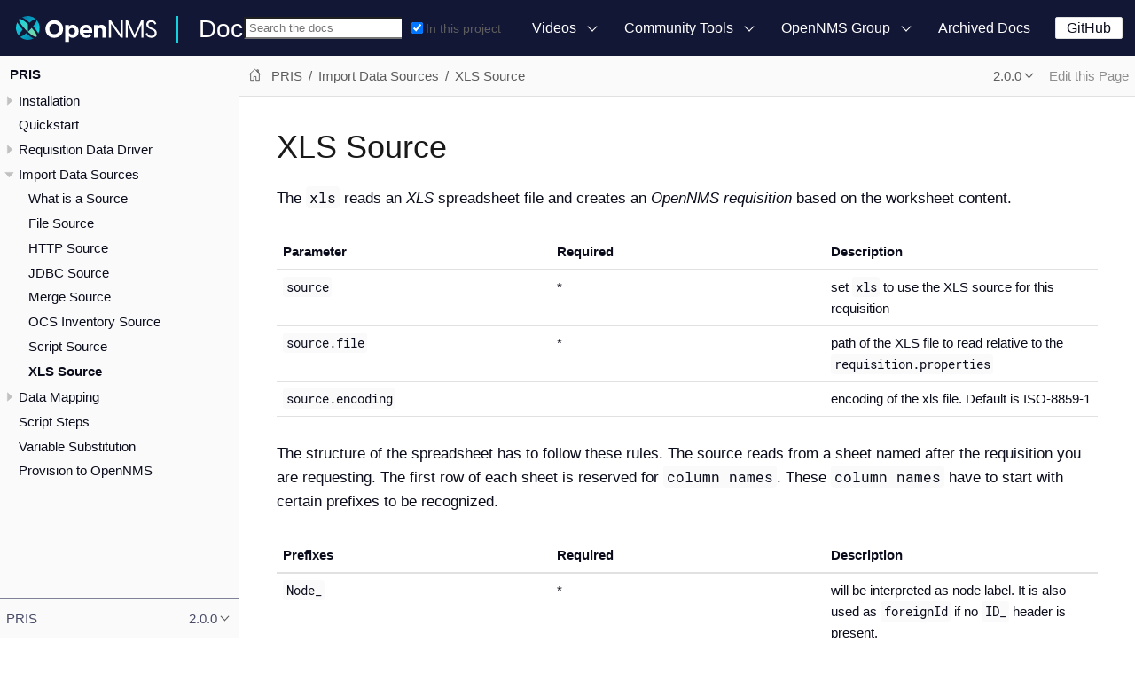

--- FILE ---
content_type: text/html
request_url: https://docs.opennms.com/pris/2.0.0/sources/xls.html
body_size: 5400
content:
<!DOCTYPE html>
<html lang="en">
  <head>
    <meta charset="utf-8">
    <meta name="viewport" content="width=device-width,initial-scale=1">
    <title>XLS Source</title>
    <link rel="canonical" href="https://docs.opennms.com/pris/2.1.0/sources/xls.html">
    <link rel="prev" href="script.html">
    <link rel="next" href="../mapper/introduction.html">
    <meta name="generator" content="Antora 3.1.1">
    <link rel="stylesheet" href="../../../_/css/site.css">
    <link rel="stylesheet" href="../../../_/css/search.css">
    <link rel="stylesheet" href="../../../_/css/admonition-labels.css">
    <script async src="https://www.googletagmanager.com/gtag/js?id=G-WR2RML9P8J"></script>
    <script>function gtag(){dataLayer.push(arguments)};window.dataLayer=window.dataLayer||[];gtag('js',new Date());gtag('config','G-WR2RML9P8J')</script>
    <link rel="icon" href="../../../_/img/favicon.svg">
  </head>
  <body class="article">
<header class="header">
  <nav class="navbar">
    <div class="navbar-brand">
      <a href="https://www.opennms.com"><img class="navbar-logo" src="../../../_/img/logotype.svg"/></a>
      <a class="navbar-site-title" href="https://docs.opennms.com">Docs</a>
      <button class="navbar-burger" data-target="topbar-nav">
        <span></span>
        <span></span>
        <span></span>
      </button>
    </div>
    <div id="topbar-nav" class="navbar-menu">
      <div class="navbar-end">
          <div class="navbar-item search hide-for-print">
            <div id="search-field" class="field has-filter">
              <input id="search-input" type="text" placeholder="Search the docs">
              <label class="filter checkbox">
                <input type="checkbox" data-facet-filter="component:pris" checked> In this project
              </label>
            </div>
          </div>
        <div class="navbar-item has-dropdown is-hoverable">
          <a class="navbar-link" href="#">Videos</a>
          <div class="navbar-dropdown">
            <a class="navbar-item"
               href="https://www.youtube.com/watch?v=GJzmkshdjiI&list=PLsXgBGH3nG7iZSlssmZB3xWsAJlst2j2z"
               target="blank">OpenNMS 101 Training</a>
            <a class="navbar-item"
               href="https://www.youtube.com/watch?v=aoiSjNvDC7E&list=PLsXgBGH3nG7h6zy2hENGRJbs0BYQaqBu4"
               target="blank">OpenNMS 102 Training</a>
            <a class="navbar-item" href="https://www.youtube.com/opennms" target="blank">OpenNMS on YouTube</a>
          </div>
        </div>
        <div class="navbar-item has-dropdown is-hoverable">
          <a class="navbar-link" href="#">Community Tools</a>
          <div class="navbar-dropdown">
            <a class="navbar-item" href="https://www.opennms.com" target="blank">Project Website</a>
            <a class="navbar-item" href="https://issues.opennms.org" target="blank">JIRA</a>
            <a class="navbar-item" href="https://opennms.discourse.group" target="blank">Discourse</a>
            <a class="navbar-item" href="https://chat.opennms.com" target="blank">Mattermost Chat</a>
            <a class="navbar-item" href="https://toolbox.opennms.eu" target="blank">Toolbox</a>
          </div>
        </div>
        <div class="navbar-item has-dropdown is-hoverable">
          <a class="navbar-link" href="#">OpenNMS Group</a>
          <div class="navbar-dropdown">
            <a class="navbar-item" href="https://www.opennms.com/training" target="blank">Training</a>
            <a class="navbar-item" href="https://www.opennms.com/support" target="blank">Commercial Support</a>
            <a class="navbar-item" href="https://www.opennms.com/sponsored-development" target="blank">Sponsored
              Development</a>
          </div>
        </div>
        <a class="navbar-item" href="https://vault.opennms.com/docs/">Archived Docs</a>
      </div>
      <div class="navbar-item">
      <span class="control">
        <a class="button is-primary" href="https://github.com/opennms" target="blank">GitHub</a>
      </span>
      </div>
    </div>
  </nav>
</header>

<div class="body">
<div class="nav-container" data-component="pris" data-version="2.0.0">
  <aside class="nav">
    <div class="panels">
<div class="nav-panel-menu is-active" data-panel="menu">
  <nav class="nav-menu">
    <h3 class="title"><a href="../index.html">PRIS</a></h3>
<ul class="nav-list">
  <li class="nav-item" data-depth="0">
    <button class="nav-item-toggle"></button>
    <span class="nav-text">Installation</span>
<ul class="nav-list">
  <li class="nav-item" data-depth="1">
    <a class="nav-link" href="../installation/linux.html">Linux</a>
  </li>
  <li class="nav-item" data-depth="1">
    <a class="nav-link" href="../installation/docker.html">Docker</a>
  </li>
</ul>
  </li>
  <li class="nav-item" data-depth="0">
<ul class="nav-list">
  <li class="nav-item" data-depth="1">
    <a class="nav-link" href="../quickstart.html">Quickstart</a>
  </li>
</ul>
  </li>
  <li class="nav-item" data-depth="0">
    <button class="nav-item-toggle"></button>
    <span class="nav-text">Requisition Data Driver</span>
<ul class="nav-list">
  <li class="nav-item" data-depth="1">
    <a class="nav-link" href="../driver/introduction.html">What is a Driver</a>
  </li>
  <li class="nav-item" data-depth="1">
    <a class="nav-link" href="../driver/file.html">File Driver</a>
  </li>
  <li class="nav-item" data-depth="1">
    <a class="nav-link" href="../driver/http.html">HTTP Driver</a>
  </li>
</ul>
  </li>
  <li class="nav-item" data-depth="0">
    <button class="nav-item-toggle"></button>
    <span class="nav-text">Import Data Sources</span>
<ul class="nav-list">
  <li class="nav-item" data-depth="1">
    <a class="nav-link" href="introduction.html">What is a Source</a>
  </li>
  <li class="nav-item" data-depth="1">
    <a class="nav-link" href="file.html">File Source</a>
  </li>
  <li class="nav-item" data-depth="1">
    <a class="nav-link" href="http.html">HTTP Source</a>
  </li>
  <li class="nav-item" data-depth="1">
    <a class="nav-link" href="jdbc.html">JDBC Source</a>
  </li>
  <li class="nav-item" data-depth="1">
    <a class="nav-link" href="merge.html">Merge Source</a>
  </li>
  <li class="nav-item" data-depth="1">
    <a class="nav-link" href="ocs.html">OCS Inventory Source</a>
  </li>
  <li class="nav-item" data-depth="1">
    <a class="nav-link" href="script.html">Script Source</a>
  </li>
  <li class="nav-item is-current-page" data-depth="1">
    <a class="nav-link" href="xls.html">XLS Source</a>
  </li>
</ul>
  </li>
  <li class="nav-item" data-depth="0">
    <button class="nav-item-toggle"></button>
    <span class="nav-text">Data Mapping</span>
<ul class="nav-list">
  <li class="nav-item" data-depth="1">
    <a class="nav-link" href="../mapper/introduction.html">What is Data Mapping</a>
  </li>
  <li class="nav-item" data-depth="1">
    <a class="nav-link" href="../mapper/asset-fields.html">Asset Field Mapper</a>
  </li>
  <li class="nav-item" data-depth="1">
    <a class="nav-link" href="../mapper/ocs-computers.html">OCS Computers Mapper</a>
  </li>
  <li class="nav-item" data-depth="1">
    <a class="nav-link" href="../mapper/ocs-snmp-devices.html">OCS SNMP Device Mapper</a>
  </li>
  <li class="nav-item" data-depth="1">
    <a class="nav-link" href="../mapper/script.html">Data Mapping with a Script</a>
  </li>
</ul>
  </li>
  <li class="nav-item" data-depth="0">
<ul class="nav-list">
  <li class="nav-item" data-depth="1">
    <a class="nav-link" href="../script-steps.html">Script Steps</a>
  </li>
  <li class="nav-item" data-depth="1">
    <a class="nav-link" href="../variable-substitution.html">Variable Substitution</a>
  </li>
  <li class="nav-item" data-depth="1">
    <a class="nav-link" href="../provision-to-opennms.html">Provision to OpenNMS</a>
  </li>
</ul>
  </li>
</ul>
  </nav>
</div>
<div class="nav-panel-explore" data-panel="explore">
  <div class="context">
    <span class="title">PRIS</span>
    <span class="version">2.0.0</span>
  </div>
  <ul class="components">
    <li class="component">
      <span class="title">ALEC</span>
      <ul class="versions">
        <li class="version is-latest">
          <a href="../../../alec/3.0.4-SNAPSHOT/index.html">3.0.4-SNAPSHOT</a>
        </li>
        <li class="version">
          <a href="../../../alec/3.0.3/index.html">3.0.3</a>
        </li>
        <li class="version">
          <a href="../../../alec/3.0.2-SNAPSHOT/index.html">3.0.2-SNAPSHOT</a>
        </li>
        <li class="version">
          <a href="../../../alec/3.0.1/index.html">3.0.1</a>
        </li>
        <li class="version">
          <a href="../../../alec/3.0.0/index.html">3.0.0</a>
        </li>
      </ul>
    </li>
    <li class="component">
      <span class="title">HELM</span>
      <ul class="versions">
        <li class="version is-latest">
          <a href="../../../helm/8/index.html">8</a>
        </li>
      </ul>
    </li>
    <li class="component">
      <span class="title">Horizon</span>
      <ul class="versions">
        <li class="version is-latest">
          <a href="../../../horizon/35/index.html">35</a>
        </li>
        <li class="version">
          <a href="../../../horizon/34/index.html">34</a>
        </li>
        <li class="version">
          <a href="../../../horizon/33/index.html">33</a>
        </li>
        <li class="version">
          <a href="../../../horizon/32/index.html">32</a>
        </li>
        <li class="version">
          <a href="../../../horizon/31/index.html">31</a>
        </li>
        <li class="version">
          <a href="../../../horizon/30/index.html">30</a>
        </li>
      </ul>
    </li>
    <li class="component">
      <span class="title">Meridian</span>
      <ul class="versions">
        <li class="version is-latest">
          <a href="../../../meridian/2025/index.html">2025</a>
        </li>
        <li class="version">
          <a href="../../../meridian/2024/index.html">2024</a>
        </li>
        <li class="version">
          <a href="../../../meridian/2023/index.html">2023</a>
        </li>
        <li class="version">
          <a href="../../../meridian/2022/index.html">2022</a>
        </li>
        <li class="version">
          <a href="../../../meridian/2021/index.html">2021</a>
        </li>
      </ul>
    </li>
    <li class="component">
      <span class="title">OpenNMS.js</span>
      <ul class="versions">
        <li class="version is-latest">
          <a href="../../../opennms-js/develop/index.html">develop</a>
        </li>
        <li class="version">
          <a href="../../../opennms-js/v2.6.1/index.html">v2.6.1</a>
        </li>
        <li class="version">
          <a href="../../../opennms-js/v2.6.0/index.html">v2.6.0</a>
        </li>
        <li class="version">
          <a href="../../../opennms-js/v2.5.11/index.html">v2.5.11</a>
        </li>
        <li class="version">
          <a href="../../../opennms-js/v2.5.10/index.html">v2.5.10</a>
        </li>
        <li class="version">
          <a href="../../../opennms-js/v2.5.8/index.html">v2.5.8</a>
        </li>
        <li class="version">
          <a href="../../../opennms-js/v2.5.7/index.html">v2.5.7</a>
        </li>
        <li class="version">
          <a href="../../../opennms-js/2.5.6-SNAPSHOT/index.html">2.5.6-SNAPSHOT</a>
        </li>
        <li class="version">
          <a href="../../../opennms-js/2.5.5/index.html">2.5.5</a>
        </li>
        <li class="version">
          <a href="../../../opennms-js/2.5.0/index.html">2.5.0</a>
        </li>
        <li class="version">
          <a href="../../../opennms-js/2.4.1/index.html">2.4.1</a>
        </li>
        <li class="version">
          <a href="../../../opennms-js/2.4.0/index.html">2.4.0</a>
        </li>
        <li class="version">
          <a href="../../../opennms-js/2.3.0/index.html">2.3.0</a>
        </li>
        <li class="version">
          <a href="../../../opennms-js/2.2.0/index.html">2.2.0</a>
        </li>
        <li class="version">
          <a href="../../../opennms-js/2.1.1/index.html">2.1.1</a>
        </li>
        <li class="version">
          <a href="../../../opennms-js/2.1.0/index.html">2.1.0</a>
        </li>
      </ul>
    </li>
    <li class="component">
      <span class="title">Plugin for Grafana</span>
      <ul class="versions">
        <li class="version is-latest">
          <a href="../../../grafana-plugin/9/index.html">9</a>
        </li>
      </ul>
    </li>
    <li class="component is-current">
      <span class="title">PRIS</span>
      <ul class="versions">
        <li class="version is-latest">
          <a href="../../2.1.0/index.html">2.1.0</a>
        </li>
        <li class="version is-current">
          <a href="../index.html">2.0.0</a>
        </li>
        <li class="version">
          <a href="../../1.3.2/index.html">1.3.2</a>
        </li>
        <li class="version">
          <a href="../../1.3.1/index.html">1.3.1</a>
        </li>
        <li class="version">
          <a href="../../1.3.0/index.html">1.3.0</a>
        </li>
        <li class="version">
          <a href="../../1.2.0/index.html">1.2.0</a>
        </li>
      </ul>
    </li>
    <li class="component">
      <span class="title">ServiceNow Plugin</span>
      <ul class="versions">
        <li class="version is-latest">
          <a href="../../../servicenow/2.0.0-SNAPSHOT/index.html">2.0.0-SNAPSHOT</a>
        </li>
        <li class="version">
          <a href="../../../servicenow/1.0.3/index.html">1.0.3</a>
        </li>
        <li class="version">
          <a href="../../../servicenow/1.0.2/index.html">1.0.2</a>
        </li>
        <li class="version">
          <a href="../../../servicenow/1.0.1/index.html">1.0.1</a>
        </li>
      </ul>
    </li>
    <li class="component">
      <span class="title">Start Page</span>
      <ul class="versions">
        <li class="version is-latest">
          <a href="../../../start-page/1.0.0/index.html">1.0.0</a>
        </li>
      </ul>
    </li>
    <li class="component">
      <span class="title">Velocloud Plugin</span>
      <ul class="versions">
        <li class="version is-latest">
          <a href="../../../velocloud/2.0.0-SNAPSHOT/index.html">2.0.0-SNAPSHOT</a>
        </li>
        <li class="version">
          <a href="../../../velocloud/1.0.4/index.html">1.0.4</a>
        </li>
        <li class="version">
          <a href="../../../velocloud/1.0.3/index.html">1.0.3</a>
        </li>
        <li class="version">
          <a href="../../../velocloud/1.0.2/index.html">1.0.2</a>
        </li>
        <li class="version">
          <a href="../../../velocloud/1.0.1/index.html">1.0.1</a>
        </li>
      </ul>
    </li>
  </ul>
</div>
    </div>
  </aside>
</div>
<main class="article">
<div class="toolbar" role="navigation">
<button class="nav-toggle"></button>
  <a href="../../../start-page/1.0.0/index.html" class="home-link"></a>
<nav class="breadcrumbs" aria-label="breadcrumbs">
  <ul>
    <li><a href="../index.html">PRIS</a></li>
    <li>Import Data Sources</li>
    <li><a href="xls.html">XLS Source</a></li>
  </ul>
</nav>
<div class="page-versions">
  <button class="version-menu-toggle" title="Show other versions of page">2.0.0</button>
  <div class="version-menu">
    <a class="version" href="../../2.1.0/sources/xls.html">2.1.0</a>
    <a class="version is-current" href="xls.html">2.0.0</a>
    <a class="version" href="../../1.3.2/sources/xls.html">1.3.2</a>
    <a class="version" href="../../1.3.1/sources/xls.html">1.3.1</a>
    <a class="version" href="../../1.3.0/sources/xls.html">1.3.0</a>
    <a class="version" href="../../1.2.0/sources/xls.html">1.2.0</a>
  </div>
</div>
  <div class="edit-this-page"><a href="https://github.com/OpenNMS/opennms-provisioning-integration-server/edit/release-2.0.0/docs/modules/sources/pages/xls.adoc">Edit this Page</a></div>
  </div>
  <div class="content">
<article class="doc">
<h1 class="page">XLS Source</h1>
<div class="paragraph">
<p>The <code>xls</code> reads an <em>XLS</em> spreadsheet file and creates an <em>OpenNMS requisition</em> based on the worksheet content.</p>
</div>
<table class="tableblock frame-all grid-all stretch">
<colgroup>
<col style="width: 33.3333%;">
<col style="width: 33.3333%;">
<col style="width: 33.3334%;">
</colgroup>
<thead>
<tr>
<th class="tableblock halign-left valign-top">Parameter</th>
<th class="tableblock halign-left valign-top">Required</th>
<th class="tableblock halign-left valign-top">Description</th>
</tr>
</thead>
<tbody>
<tr>
<td class="tableblock halign-left valign-top"><p class="tableblock"><code>source</code></p></td>
<td class="tableblock halign-left valign-top"><p class="tableblock">*</p></td>
<td class="tableblock halign-left valign-top"><p class="tableblock">set <code>xls</code> to use the XLS source for this requisition</p></td>
</tr>
<tr>
<td class="tableblock halign-left valign-top"><p class="tableblock"><code>source.file</code></p></td>
<td class="tableblock halign-left valign-top"><p class="tableblock">*</p></td>
<td class="tableblock halign-left valign-top"><p class="tableblock">path of the XLS file to read relative to the <code>requisition.properties</code></p></td>
</tr>
<tr>
<td class="tableblock halign-left valign-top"><p class="tableblock"><code>source.encoding</code></p></td>
<td class="tableblock halign-left valign-top"></td>
<td class="tableblock halign-left valign-top"><p class="tableblock">encoding of the xls file. Default is ISO-8859-1</p></td>
</tr>
</tbody>
</table>
<div class="paragraph">
<p>The structure of the spreadsheet has to follow these rules.
The source reads from a sheet named after the requisition you are requesting.
The first row of each sheet is reserved for <code>column names</code>.
These <code>column names</code> have to start with certain prefixes to be recognized.</p>
</div>
<table class="tableblock frame-all grid-all stretch">
<colgroup>
<col style="width: 33.3333%;">
<col style="width: 33.3333%;">
<col style="width: 33.3334%;">
</colgroup>
<thead>
<tr>
<th class="tableblock halign-left valign-top">Prefixes</th>
<th class="tableblock halign-left valign-top">Required</th>
<th class="tableblock halign-left valign-top">Description</th>
</tr>
</thead>
<tbody>
<tr>
<td class="tableblock halign-left valign-top"><p class="tableblock"><code>Node_</code></p></td>
<td class="tableblock halign-left valign-top"><p class="tableblock">*</p></td>
<td class="tableblock halign-left valign-top"><p class="tableblock">will be interpreted as node label. It is also used as <code>foreignId</code> if no <code>ID_</code> header is present.</p></td>
</tr>
<tr>
<td class="tableblock halign-left valign-top"><p class="tableblock"><code>Location</code></p></td>
<td class="tableblock halign-left valign-top"></td>
<td class="tableblock halign-left valign-top"><p class="tableblock">The monitoring location for the node. When not set, the node is monitored from the <em>OpenNMS</em> server, otherwise from the <em>Minion</em> associated with the <code>Location</code>.</p></td>
</tr>
<tr>
<td class="tableblock halign-left valign-top"><p class="tableblock"><code>IP_</code></p></td>
<td class="tableblock halign-left valign-top"><p class="tableblock">*</p></td>
<td class="tableblock halign-left valign-top"><p class="tableblock">will be interpreted as an IP address as a new interface on the node.</p></td>
</tr>
<tr>
<td class="tableblock halign-left valign-top"><p class="tableblock"><code>MgmtType_</code></p></td>
<td class="tableblock halign-left valign-top"><p class="tableblock">*</p></td>
<td class="tableblock halign-left valign-top"><p class="tableblock">is interpreted as <code>snmp-primary</code> flag and controls how the interface can be used to communicate with the SNMP agent. Valid are <code>P</code> (Primary), <code>S</code> (Secondary) and <code>N</code> (None).</p></td>
</tr>
<tr>
<td class="tableblock halign-left valign-top"><p class="tableblock"><code>ID_</code></p></td>
<td class="tableblock halign-left valign-top"></td>
<td class="tableblock halign-left valign-top"><p class="tableblock">will be interpreted as <code>foreignId</code> for the node. If no <code>foreignId</code> is definded the <code>Node_</code> value is used as <code>foreignId</code>.</p></td>
</tr>
<tr>
<td class="tableblock halign-left valign-top"><p class="tableblock"><code>Parent_Foreign_Id</code></p></td>
<td class="tableblock halign-left valign-top"></td>
<td class="tableblock halign-left valign-top"><p class="tableblock">defines the <code>foreignId</code> for the parent node. Used for <code>path outages</code>.</p></td>
</tr>
<tr>
<td class="tableblock halign-left valign-top"><p class="tableblock"><code>Parent_Foreign_Source</code></p></td>
<td class="tableblock halign-left valign-top"></td>
<td class="tableblock halign-left valign-top"><p class="tableblock">defines the <code>foreignSource</code> for the parent node. Used for <code>path outages</code>.</p></td>
</tr>
<tr>
<td class="tableblock halign-left valign-top"><p class="tableblock"><code>Parent_Node_Label</code></p></td>
<td class="tableblock halign-left valign-top"></td>
<td class="tableblock halign-left valign-top"><p class="tableblock">defines the <code>nodeLabel</code> of the parent node. Used for <code>path outages</code>.</p></td>
</tr>
<tr>
<td class="tableblock halign-left valign-top"><p class="tableblock"><code>InterfaceStatus</code></p></td>
<td class="tableblock halign-left valign-top"></td>
<td class="tableblock halign-left valign-top"><p class="tableblock">will be interpreted as interface status. Use <code>1</code> for monitored and <code>3</code> for not monitored.</p></td>
</tr>
<tr>
<td class="tableblock halign-left valign-top"><p class="tableblock"><code>cat_</code></p></td>
<td class="tableblock halign-left valign-top"></td>
<td class="tableblock halign-left valign-top"><p class="tableblock">will be interpreted as a surveillance category. Multiple comma-separated categories can be provided. It can be used multiple times per sheet.</p></td>
</tr>
<tr>
<td class="tableblock halign-left valign-top"><p class="tableblock"><code>svc_</code></p></td>
<td class="tableblock halign-left valign-top"></td>
<td class="tableblock halign-left valign-top"><p class="tableblock">will be interpreted as a service on the interface of the node. Multiple comma-separated services can be provided. It can be used multiple times per sheet.</p></td>
</tr>
<tr>
<td class="tableblock halign-left valign-top"><p class="tableblock"><code>MetaData_</code></p></td>
<td class="tableblock halign-left valign-top"></td>
<td class="tableblock halign-left valign-top"><p class="tableblock">will be interpreted as node-level meta-data with the given key and the default context <code>requisition</code>. You can use <code>MetaData_Context:Key</code> to specify a custom context.</p></td>
</tr>
</tbody>
</table>
<div class="admonitionblock caution">
<table>
<tr>
<td class="icon">
<i class="fa icon-caution" title="Caution"></i>
</td>
<td class="content">
Please note, that this datasource only allows to specify node-level meta-data.
</td>
</tr>
</table>
</div>
<div class="paragraph">
<p>This source also supports all asset-fields by using <code>Asset_</code> as a prefix followed by the <code>asset-field-name</code>.
The city field of the assets can be addressed like this: <code>Asset_City</code>.
This is not case-sensitive.</p>
</div>
<div class="paragraph">
<p>To add a node with multiple interfaces, add a subsequent row with the same node label (Node_).
This row will be added as a new interface based on the data from the  IP_, MgmtType_, svc_ columns.</p>
</div>
<div class="paragraph">
<p>The order in which the columns are arranged is irrelevant. Also additional columns can be present.</p>
</div>
<div class="admonitionblock caution">
<table>
<tr>
<td class="icon">
<i class="fa icon-caution" title="Caution"></i>
</td>
<td class="content">
Check the format of cells to avoid problems with data like IP address.
</td>
</tr>
</table>
</div>
<div class="listingblock">
<div class="title">Example configuration for the requisition myRouter from an XLS spreadsheet</div>
<div class="content">
<pre class="highlightjs highlight"><code class="language-bash hljs" data-lang="bash">### File: myRouter/requisition.properties
# This example imports devices from a spreadsheet
# named "myRouter" from the myInventory.xls file
# Path to the XLS fils is relative to
# requisitions.properties
source = xls
source.file = ../myInventory.xls

### default no-operation mapper
mapper = echo</code></pre>
</div>
</div>
<nav class="pagination">
  <span class="prev"><a href="script.html">Script Source</a></span>
  <span class="next"><a href="../mapper/introduction.html">What is Data Mapping</a></span>
</nav>
</article>
<aside class="toc sidebar" data-title="Contents" data-levels="2">
  <div class="toc-menu"></div>
</aside>
  </div>
</main>
</div>
<footer class="footer">
  <p>Copyright (c) 2015–2023 The OpenNMS Group, Inc.</p>
  <p>Licensed under the terms of the AGPL-3.0.</p>
  <p><a href="https://docs.opennms.com/start-page/1.0.0/index.html" target="_blank">Legal Notice</a></p>
</footer>
<script src="../../../_/js/site.js"></script>
<script async src="../../../_/js/vendor/highlight.js"></script>
  <script src="../../../_/js/vendor/lunr.js"></script>
<script src="../../../_/js/search-ui.js" id="search-ui-script" data-site-root-path="../../.." data-snippet-length="100" data-stylesheet="../../../_/css/search.css"></script>
<script async src="../../../search-index.js"></script>
<script id="MathJax-script" async src="https://cdn.jsdelivr.net/npm/mathjax@3/es5/tex-mml-svg.js"></script>
<script type="text/x-mathjax-config">
MathJax.Hub.Config({
  messageStyle: "none",
  tex2jax: {
    inlineMath: [["\\(", "\\)"]],
    displayMath: [["\\[", "\\]"]],
    ignoreClass: "nostem|nolatexmath"
  },
  asciimath2jax: {
    delimiters: [["\\$", "\\$"]],
    ignoreClass: "nostem|noasciimath"
  },
  TeX: {
      Macros: {
      RR: "{\\mathbb R}",
      NN: "{\\mathbb N}",
      Nso: "{N_{\\mathrm{so}}}",
      Nma: "{N_{\\mathrm{ma}}}",
      Nno: "{N_{\\mathrm{no}}}",
      Ne: "{N_{\\mathrm{e}}}",
      Ilag: ["{\\mathcal{I}^{\\mathrm{lag}}_{#1}}",1],
      calTh: "{\\mathcal{T}_h}",
      Ck: ["{\\mathcal{C}^{#1}}",1],
      Pk: ["{\\mathcal{P}^{#1}}",1],
      Qk: ["{\\mathcal{Q}^{#1}}",1],
      Pch: ["{P^{#1}_{c,h}}",1],
      Pcho: ["{P^{#1}_{c,h,0}}",1],
      Qch: ["{Q^{#1}_{c,h}}",1],
      Ich: ["{\\mathcal{I}^{#1}_{c,h}#2}",2],
      poly: ["{\\mathbb{#1}}",1],
      nf: "{n_f}",
      normal: "{\\mathbf{n}}",
      ngeo: "{n_{\\mathrm{geo}}}",
      geo: "{\\mathrm{geo}}",
      card: ["{\\operatorname{card}(#1)}",1],
      dim: ["{\\operatorname{dim}(#1)}",1],
      opdim: "{\\operatorname{dim}}",
      card: ["{\\operatorname{card}(#1)}",1],
      poly: ["{\\mathbb{#1}}",1],
      R: ["{\\mathbb{R}^{#1}}",1],
      set: ["{\\left\\{#1\\right\\}}",1],
      diam: "{\\operatorname{diam}}",
      jump: ["{[\\![ #1 ]\\!]}",1],
      Next: "{\\mathrm{n}}",
      essinf: "{\\operatorname{ess}\\, \\operatorname{inf}}",
      tr: "{\\operatorname{tr}}",
      Id: "{\\mathcal{I}}",
      disp: ["{\\mathbf{#1}}",1],
      stresst: ["{\\mathbf{\\sigma(#1)}}",1],
      deformt: ["{\\mathbf{\\varepsilon(#1)}}",1],
      domain: "{\\Omega}",
      prect: ["{\\left\\(#1\\right\\)}",1],
      ds: "",
      bold: ["{\\bf #1}",1]
  },
  extensions: ["mhchem.js"] }
});
</script>
  </body>
</html>


--- FILE ---
content_type: image/svg+xml
request_url: https://docs.opennms.com/_/img/caution.svg
body_size: 517
content:
<svg xmlns="http://www.w3.org/2000/svg" viewBox="0 0 512 512"><path opacity=".2" d="M256 8C119 8 8 119 8 256s111 248 248 248 248-111 248-248S393 8 256 8z"/><path fill="#fff" d="M271.6 116.716c0-14.28-18.39-19.662-26.49-7.824C170.8 217.51 276.4 222.4 276.4 275.2c0 21.378-17.466 38.676-38.91 38.394-21.102-.27-37.89-17.862-37.89-38.964v-51.306c0-13.02-15.882-19.338-24.858-9.9C158.68 230.296 142 259.198 142 294.4c0 63.522 51.678 115.2 115.2 115.2s115.2-51.678 115.2-115.2c0-102.174-100.8-115.8-100.8-177.684z"/></svg>